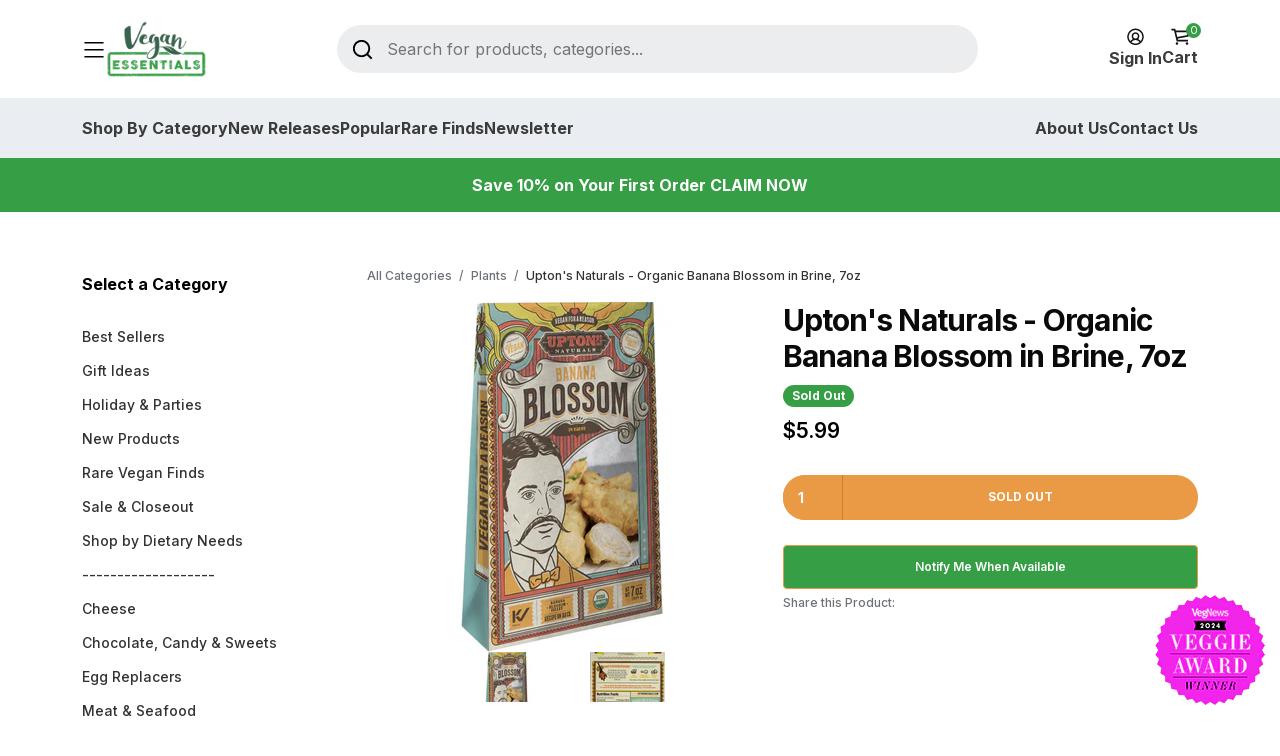

--- FILE ---
content_type: text/html; charset=UTF-8
request_url: https://www.stilyoapps.com/reconvert/reconvert_script_tags.php?shop=veganessentialscom.myshopify.com&store_client_id=ZWYxNmJjNWFkOTZkYzU3MGQ5MTExOTMwM2ZmNmI3NGMuOWQwODFkNzdmZmU0ZmM3NGFmN2QwNDRlMmNlODFiOTI%3D
body_size: -2
content:
{"result":"success","security_token":"$2y$10$eXNWLLyshBQQwAj16UZcXO0kgEEsE6qz.MuyTWoE31ZVYiie0l8bu"}

--- FILE ---
content_type: text/css
request_url: https://veganessentials.com/cdn/shop/t/26/assets/style.css?v=174124333046014946021761001045
body_size: 5824
content:
*{box-sizing:border-box;transition:.3s all}a{text-decoration:none;transition:.3s all}body{font-family:Inter,sans-serif;transition:.3s all;background:#fff!important;overflow-x:hidden}input::-webkit-outer-spin-button,input::-webkit-inner-spin-button{-webkit-appearance:none;margin:0}button:focus:not(:focus-visible){border:0;box-shadow:none}::-webkit-scrollbar{width:10px}::-webkit-scrollbar-track{background-color:#0006;border-radius:10px}::-webkit-scrollbar-thumb{background:#6c6;border-radius:10px}.notallow{cursor:not-allowed}input[type=number]{-moz-appearance:textfield}input:focus,select:focus,button:focus,select:focus-visible{outline:0;box-shadow:none;border:0}img{max-width:100%;height:auto;width:auto}.site-header .head_one{padding:20px 0}.site-header .container{position:relative;z-index:98}header.shopify-section.site-header{position:relative;background:#fff;z-index:98}.cover{background-size:cover;background-repeat:no-repeat;background-position:center}.alignself{align-self:center}.site_logo{align-items:center;display:flex;gap:30px}.site_logo img{max-height:58px}.search_bar{position:relative}.search_bar button{background-color:transparent;border:0;position:absolute;left:20px;top:10px}.search_bar button svg{fill:#000;height:23px}.search_bar input{background-color:#ecedef;border:0;border-radius:40px;height:48px;padding-left:50px;width:100%}.user_action li svg{display:table;margin:0 auto}.main_drop_down_menu ul{list-style:none;margin:0;padding:0}.main_drop_down_menu li{margin-bottom:14px}.main_drop_down_menu li a{color:#000;font-size:14px;font-weight:700}.main_drop_down_menu{display:none;position:absolute;left:0;background-color:#fff;top:98px;padding:20px;width:310px;border-radius:7px;z-index:9}.main_drop_down_menu li a:hover{color:#369e45}.menu-bar:hover{cursor:pointer}.menu-bar .cross,.menu-bar.active .bar{display:none}.menu-bar.active .cross{display:block;width:25px}.sec_menu{background-color:#eaeef2;line-height:1;padding:22px 0;position:relative;z-index:2}.user_action ul,.sec_menu ul{list-style:none;margin:0;padding:0;display:flex;gap:40px}.user_action li a,.sec_menu li a{color:#3b3b3b;display:block;font-size:16px;font-weight:700;position:relative}.sec_menu ul li{flex:0 0 auto}.user_action ul li{display:inline-block}.mb_on,.disc-cimg img.imgone,.disc-cimg img.imgtwo,.disc-cimg img.imgthree,.disc-cimg img.imgfour{display:none}.user_action li a span{color:#fff;background-color:#369e45;display:block;height:15px;border-radius:50%;line-height:15px;text-align:center;width:15px;font-weight:400;font-size:11px;position:absolute;top:-5px;right:-3px}#annoucements{display:none!important}#annoucements.slick-initialized{display:block!important}.annoucement_bar{background-color:#369e45;padding:15px 0;color:#fff;position:relative;overflow:hidden}.annoucement_bar .txt{color:#fff;font-weight:700}.annoucement_bar a{color:#fff}.annoucement_bar a:hover{text-decoration:underline!important}.get_limit_offer{position:absolute;left:0;display:flex;height:55px;justify-content:center;top:-15px;padding-top:10px;width:100%;background-color:#000;z-index:9999999;transition:all .3s;transform:translateY(-1000%)}.get_limit_offer.active{transform:translate(0)}span.close_offer_div{font-size:45px;position:absolute;top:-10px;right:15px;z-index:999}.get_limit_offer div{flex:0 0 55%;max-width:55%;text-align:center;align-items:center}.get_limit_offer input{height:30px;background-color:#fff;border-radius:3px;border:0px;max-width:240px;padding-left:15px;width:100%}span.close_offer_div:hover{cursor:pointer}.get_limit_offer button{background-color:#6c6;font-size:14px;padding:0 10px;height:30px;color:#fff;font-weight:700;border-radius:3px;border:1px solid #66cc66}.get_limit_offer button:hover{background-color:transparent;color:#6c6;cursor:pointer}a.get_discount{position:relative;top:-6px;margin-left:10px;line-height:1;padding:6px 10px;color:#fff;display:inline-block;background-color:#6c6;border:1px solid #66cc66;transition:all .3s}a.get_discount:hover{background-color:transparent;color:#6c6;cursor:pointer}.px_msg_two a.get_discount{top:0}.px_msg_two span{font-weight:700}#get_limit_offer form div{display:flex;margin-left:20px}.slick-dots{display:flex;justify-content:center;gap:20px;list-style:none;margin:0;padding:0}.slick-dots li button{border:0;font-size:0px;background-color:transform;padding:0}.h-banner .slick-dots li button{background-color:#ffffff50;height:12px;width:12px;border-radius:50%}.h-banner .slick-dots li.slick-active button{background-color:#fff;height:16px;width:16px}.h-banner .slick-dots{position:absolute;left:0;bottom:30px;width:100%;z-index:7}.h-banner span.slick-arrow{cursor:pointer;position:absolute;top:43%;z-index:9}.h-banner span.prev_arw.slick-arrow{left:10%}.h-banner span.next_arw.slick-arrow{right:10%;transform:rotate(180deg)}.mobile-banner{display:none!important}.haddbanner-sec{padding:80px 0 40px}.haddbanner-content .d-flex{align-items:center;justify-content:space-between;padding:0 80px}.haddb-ftitle h3{color:#fff;font-size:24px;font-weight:700;margin:0}.haddb-stitle h4{color:#fff;font-size:38px;line-height:44px;font-weight:700;margin:0}.hmain-ltitle h1,.hmain-ltitle h2,.hmain-ltitle h3,.hmain-ltitle h4,.hmain-ltitle h5,.hmain-ltitle h6{color:#131313;font-size:24px;font-weight:700;margin:0 0 15px}.hmain-ltitle h1 strong,.hmain-ltitle h2 strong,.hmain-ltitle h3 strong,.hmain-ltitle h4 strong,.hmain-ltitle h5 strong,.hmain-ltitle h6 strong{color:#888;font-weight:700}.topdeals-sec{padding:35px 0 70px}.topdeals-blist .row{--bs-gutter-x: 1.5rem;--bs-gutter-y: 1.5rem}.topdeals-content .hmain-ltitle{margin-bottom:35px}.topdeals-thumb{position:relative}.topdeals-thumb img{border-bottom-left-radius:25px;border-bottom-right-radius:25px}.topdeals-blbox{border:1px solid #F2F4F6;border-radius:25px}.topdeals-inner{padding:21px 24px 17px}.topdeals-inner span{color:#888;font-size:9px;font-weight:500;display:block;margin-bottom:3px;text-transform:uppercase}.topdeals-inner h5{color:#131313;font-size:14px;line-height:24px;font-weight:700;margin:0}.topdeal-save{position:absolute;top:30px;left:40px}.topdeal-save span{color:#131313;font-size:14px;font-weight:700;display:block;text-transform:uppercase}.topdeal-save strong{color:#369e45;font-size:38px;line-height:35px;font-weight:800;display:block}.topdeal-save p{color:#3b3b3b;font-size:14px;line-height:24px;font-weight:500;margin:0}.discoverex-bg{background-color:#369e45;padding:40px 80px;position:relative;border-radius:24px}.discoverex-bg:after{content:"";display:inline-block;background-image:url(discoverexcl-after.webp);background-size:cover;background-repeat:no-repeat;background-position:center;position:absolute;top:0;left:0;width:100%;height:100%;z-index:0;border-radius:24px;opacity:.2}.discoverexcl-content{position:relative;z-index:1}.discover-mtitle h3{color:#fff;font-size:38px;line-height:44px;font-weight:700;margin:0 0 5px}.discover-mtitle p{color:#fff;font-size:14px;font-weight:500;margin:0}.discoverexcl-btn{text-align:right}.all-btn{color:#fff;font-size:14px;font-weight:700;padding:8px 20px 7px;background-color:#ea9a44;display:inline-block;border-radius:100px;text-align:center;transition:all .4s ease;border:1px solid #EA9A44}.all-btn:hover{color:#ea9a44;background-color:transparent;border-color:#ea9a44}.discoverexcl-banner{margin-top:-78px}.discove-bannerlist{margin-top:-46px}.discove-bannerlist .discove-blbox{background-color:#f76a44;border-radius:25px}.discove-bannerlist .col-sm-12:nth-child(2) .discove-blbox{background-color:#ffb819}.discove-blbct{padding:20px 40px;position:relative;height:290px;display:flex;align-items:center}.discove-blbtitle{background-color:#fff;padding:20px 40px 19px;border-top-left-radius:25px;border-top-right-radius:25px}.discove-blbtitle span{color:#888;font-size:9px;font-weight:500;display:block;margin-bottom:3px;text-transform:uppercase}.discove-blbtitle h4{color:#131313;font-size:14px;line-height:24px;font-weight:700;margin:0}.disc-cbox strong{color:#fff;font-size:24px;line-height:28px;font-weight:700;display:block;margin-bottom:10px}.disc-cbox p{color:#fff;font-size:14px;line-height:24px;font-weight:500;margin:0 0 5px;width:90%}.disc-cimg{position:absolute;top:-60px;right:-22px}.discove-bannerlist .col-sm-12:nth-child(2) .discove-blbox .disc-cimg{right:-80px}.disc-cbox a.all-btn{margin-top:10px}.discove-bannerlist .col-sm-12:nth-child(2) .discove-blbox .disc-cbox p{color:#000}.hvepro-banner{background-image:url(vepro-bg.webp);background-size:cover;border-radius:16px;background-repeat:no-repeat;background-position:center;position:relative;width:100%;margin:80px 0}.hvepro-banner:after{content:"";display:inline-block;background-image:url(vepro-bg-after.webp);background-size:cover;background-repeat:no-repeat;background-position:center;width:253px;height:255px;position:absolute;top:-79px;left:0;z-index:0}.hvepro-banner:before{content:"";display:inline-block;background-image:url(vepro-bg-before.webp);background-size:cover;background-repeat:no-repeat;background-position:center;width:289px;height:239px;position:absolute;top:-80px;right:0;z-index:0}.hvepro-banner .d-flex{justify-content:space-between;align-items:center;max-width:902px;margin:0 auto;height:100px}.hvepro-title h4{color:#fff;font-size:24px;font-weight:700;margin:0}.wholesomeexp-sec{padding:75px 0}.wholesomeexp-add{position:relative;margin-left:-38px;padding-right:9px;width:29%}.wholesomeexp-product{width:71%}.wholesomeexp-product .row{--bs-gutter-y: 24px}.wholesome-probox{border:1px solid #F2F4F6;border-radius:25px;height:100%;transition:all .4s ease}.wholesome-probox:hover{transition:all .4s ease;transform:scale(1.05);box-shadow:0 0 10px #00000030}.wholesome-probox .thumb{padding:15px;position:relative}.product-grid .wholesome-probox .thumb{align-items:center;display:flex;height:200px;justify-content:center;padding:15px;position:relative}.product-grid .wholesome-probox .thumb img{max-height:169px}span.item_saving{background-color:#ea9a44;color:#fff;font-size:12px;position:absolute;left:0;line-height:1;padding:6px;top:0;border-radius:12px 0 0}.wholesome-probox .thumb img{width:100%;max-height:180px;object-fit:contain}.wholesome-bpinnerc{padding:0 17px 14px}.wholesome-bpinnerc h2{color:#3b3b3b;font-size:14px;line-height:24px;font-weight:500;margin:0 0 3px;height:48px;overflow:hidden}.wholesome-bpinnerc h2 a{color:#3b3b3b;transition:all .4s ease}.wholesome-probox:hover h4,.wholesome-probox:hover h4 a{color:#369e45}.wholesome-bpinnerc p.price{color:#0a0a0a;font-size:14px;font-weight:700;margin:0}.hcategoryprod-sec{padding:30px 0}.hcategoryprod-list .col-4{width:16.66%;margin-bottom:20px}.hcategoryprod-mtitle .d-flex{justify-content:space-between;align-items:center;margin-bottom:24px}.hcprod-title h4{color:#131313;font-size:24px;line-height:28px;font-weight:700;margin:0}.hcprod-title h4 strong{color:#888;font-weight:700}.hcprod-seebtn a{color:#888;font-size:14px;font-weight:700;transition:all .4s ease}.hcprod-seebtn a i{margin-left:8px}.hcprod-seebtn a:hover{color:#369e45}.wholesome-bpinnerc .btns a{display:table;margin:16px auto 0}.wholesome-bpinnerc .btns a:hover{color:#ea9a44;background-color:transparent;border-color:#ea9a44}.wholesome-bpinnerc .veprodetail{left:0;width:100%;top:27%;padding:15px}.wholesome-bpinnerc .veprodetail p{padding:0}.veprodetail{background-color:#fff;border-radius:15px;box-shadow:0 0 10px #ccc;padding:15px 9px;position:absolute;right:0;top:100%;z-index:9999;transform:translate(10px,10px);opacity:0;visibility:hidden;width:70%}.veprodetail ul{margin:0}.veprodetail li{font-size:14px}.vepro:hover+.veprodetail{visibility:visible;opacity:1;transform:translate(0)}.wholesome-bpinnerc .veprodetail li,.wholesome-bpinnerc .veprodetail p{font-size:11px}.wholesome-probox .veprodetail ul{padding:0;list-style:none}.vepro a{color:#ea9a44}.vepro{font-size:14px;font-weight:700}.wholesome-bpinnerc p.price{margin-bottom:10px}.veprodetail p{margin:0;padding-left:20px}.btn-func{position:relative;display:flex;justify-content:end}.btn-func.active{margin-top:10px}.wholesome-probox.open .vqty,.btn-func .qty-group,.btn-func.active button.btn,.btn-func a .trash,.btn-func.tactive a svg.minus,.btn-func.active.open .vqty{display:none}#ve_addcart{float:right;padding:0}.btn-func.active .qty-group{display:flex!important}.btn-func.tactive a .trash{display:block}.qty-group a{opacity:0;margin-left:-35px}.qty-group input[name=quantity]{background-color:#fff0;font-weight:700;color:#000;display:inline-block;vertical-align:middle;border:none;text-align:center;padding:7px 5px 5px;width:100%}.qty-group span:hover{background-color:#6c6;cursor:pointer}.qty-group svg{height:15px}button.btn svg{height:20px}.qty-group{background-color:#fff;flex:0 0 auto;height:40px;box-shadow:0 7px 10px #00000015;display:flex;opacity:0;border-radius:35px;width:40px;justify-content:space-between;align-items:center;position:relative}.btn-func.open .qty-group{padding:0 20px;width:57%;opacity:1}.btn-func.active .vqty{background-color:#fff;color:#369e45;cursor:pointer;box-shadow:0 7px 10px #00000015;height:48px;line-height:48px;text-align:center;width:48px;border-radius:50%}.btn-func.open .qty-group a{opacity:1;margin-left:0}button#ve_addcart{background-color:#fff;height:48px;line-height:48px;text-align:center;box-shadow:0 7px 10px #00000015;border-radius:50%;width:48px}section.hcategoryprod-sec.productslist .btn-func{position:absolute;bottom:0;right:13px}.gomaxbanner-sec{padding:80px 0}.gomaxb-content .row{--bs-gutter-x: 1.5rem;--bs-gutter-y: 1.5rem}.gomaxb-bg img{width:100%}.browsecateprod-list .wholesome-probox{border:none;border-radius:0}.browsecateprod-list .wholesome-probox .thumb{background-color:#eaeef2;border-radius:25px;margin-bottom:16px;padding:26px}.browsecateprod-list .wholesome-bpinnerc h2{font-weight:700;text-align:center}.hcategories-sec{padding:62px 0 105px}.hcategories-box{text-align:center;transition:all .4s ease}.hcategories-box:hover{transform:scale(1.05);transition:all .4s ease}.hcategories-box .thumb{margin-bottom:16px}.hcategories-box .thumb img{width:100%}.hcategories-box h4{color:#3b3b3b;font-size:14px;line-height:24px;font-weight:700;text-align:center;margin:0}.hcategories-box h4 a{color:#3b3b3b}.hcategories-box:hover h4,.hcategories-box:hover h4 a{color:#369e45}.topbrands-sec{padding:80px 0}.topbrands-content ul{display:flex;flex-wrap:wrap;list-style:none;padding:0;margin:0}.topbrands-content ul li{width:16.66%;margin-bottom:24px}.discoverexcl-banner.hwhygo-bannerone{margin:24px 0}.discoverexcl-sec.hwhygo-sec{padding:70px 0 160px}.hwhygo-lbox .row.right .col-12:first-child{order:2}.hwhygo-lbox{background-color:#fff;border-radius:25px}.hwhygolb-ct{padding:16px 40px}.hwhygolb-ct h3{color:#131313;font-size:24px;line-height:28px;font-weight:700;margin:0 0 3px}.hwhygolb-ct p{color:#131313;font-size:14px;line-height:24px;font-weight:500;margin:0 0 20px}.hwhygolb-ct p:last-child{margin:0}.haddbanner-sec.dealsaddb-sec{padding:40px 0 24px}.dealsaddb-sec .haddb-ftitle h3{font-size:38px;font-weight:700}.dealsaddb-sec .haddbanner-content .d-flex{padding-right:0}.dealhvepro-sec .hvepro-banner{overflow:hidden;margin:0 0 24px}.topdealfourb-sec{margin-bottom:40px}.topdealfourb-content .row{--bs-gutter-y: 1.5rem;--bs-gutter-x: 1.5rem}ul#breadcrumbs{list-style:none;padding:0;margin:0}#breadcrumbs li{display:inline-block;margin-right:0;margin-bottom:0}#breadcrumbs ul li:last-child{margin-right:0}#breadcrumbs li,#breadcrumbs li a,#breadcrumbs li i,#breadcrumbs li strong,#breadcrumbs li span{color:#fff;font-size:9px;font-weight:500}.awardsmain-banner{background-image:url(awards-banner-after.webp);background-size:cover;background-repeat:no-repeat;background-position:center;height:300px;overflow:hidden;padding:45px 0 51px}.awardslist-sec{padding:80px 0}.awardsmain-bct{position:relative;padding-left:115px}.awardsmain-bct .awards-icon{position:absolute;top:43px;left:0}.awardsmain-bct h1{color:#fff;font-size:38px;font-weight:700;margin:10px 0}.awardsmain-bct p{color:#f7f7f7;font-size:14px;line-height:24px;font-weight:500;margin:0 0 15px}.awardsmain-img{width:1031px;margin-top:-64px}.awardslist-content .row{--bs-gutter-x: 1.5rem;--bs-gutter-y: 1.5rem}.awardslist-box{border:1px solid #F2F4F6;border-radius:25px}.awardslist-binner{padding:16px 24px}.awardslist-binner span{color:#e521b6;font-size:14px;font-weight:700;display:block;margin-bottom:5px}.awardslist-binner h4{color:#131313;font-size:24px;line-height:28px;height:56px;font-weight:700;margin:0 0 3px;overflow:hidden}.awardslist-binner h4 a{color:#131313}.awardslist-binner p{color:#3b3b3b;font-size:14px;line-height:24px;font-weight:500;margin:0}.veprop-sec{background-image:url(vepro-banner.webp);background-size:cover;background-repeat:no-repeat;background-position:center;padding:160px 0;position:relative}.veprop-bct h1{color:#fff;font-size:60px;line-height:60px;font-weight:700;width:63%;margin:8px 0 40px}.veprop-sec .veprop-bimg img{transition:all 10s;max-height:240px}.veprop-sec:hover .veprop-bimg img{max-height:180px}.veprop-bct ul{list-style:none;padding:0;margin:0}.veprop-bct ul li{color:#fff;font-size:24px;font-weight:700;margin-bottom:31px;position:relative;padding-left:20px}.veprop-bct ul li:last-child{margin-bottom:0}.veprop-bct ul li:after{content:"";display:inline-block;background-color:#ea9a44;width:6px;height:6px;border-radius:100%;position:absolute;top:15px;left:0;z-index:0}.veprop-bct ul li strong{color:#ea9a44;font-weight:700}.veprop-bct a.all-btn{padding:9px 44px 8px;margin-top:34px}.veprop-awards{position:fixed;right:10px;bottom:10px;z-index:0}.page-title{text-align:center;margin:40px 0}.about-us-header,.contact-header,.price-match-policy-header,.shipping-policy-header{background-image:url(contact-header.png)}.pages-header{padding:20px 0;width:100%;color:#fff;font-family:Montserrat,sans-serif!important;min-height:200px;background-position:center;background-repeat:no-repeat}.pages-header a{color:#fff}.pages-header h1{font-weight:700}.page-container{margin-top:30px;margin-bottom:30px;font-family:Montserrat,sans-serif!important}.page-container .page-title{font-weight:600;color:#369e45}.page-container .page-content p{color:#4d4d4d;font-size:16px;line-height:1.5}.page-container .page-content a{text-decoration:underline;color:#258b30}.page-container .page-content h2{color:#6dcb55}.page-container .page-content h3{color:#39634b}.page-container .page-content h4{margin-top:30px;font-size:20px;font-weight:500}.page-container .page-content a.bookmark{color:#212529;text-decoration:none}.contact-content .globo-form-app{margin-top:0!important}.contact-content p{color:#323232!important;font-size:14px!important;font-weight:400}.contact-content h3{margin-bottom:.5rem;font-family:inherit;font-weight:600;line-height:1.5;font-size:26px;color:#000!important}.contact-content input{background:#fff!important;border-radius:30px!important;border:1px solid #ededed!important}.contact-content textarea{background:#fff!important;border-radius:30px!important;border:1px solid #ededed!important;resize:none}.contact-content .col-md-1{background-image:url(contact-line.png);background-repeat:no-repeat;background-position:center center}.contact-content .iti--separate-dial-code .iti__selected-flag{background:0 0!important}button.action.submit.classic-button{background-color:#369e45!important;border-color:#369e45!important;border-radius:40px;color:#fff!important;text-transform:uppercase;font-weight:700;height:56px;padding:0 33px}.globo-form-id-91515 .globo-form-app{max-width:100%!important}.sideactive button.kl-teaser-Vfgq7a{display:none!important}.cart-title h5,.you_may_also .rebuy-widget-content .primary-title{font-size:22px;letter-spacing:0;padding:15px 20px 20px;text-transform:uppercase}.cart-title h5 a{background-color:#8f90f3;color:#fff;border:0px;border-radius:30px;float:right;font-size:11px;font-weight:700;display:inline-block;height:30px;line-height:30px;padding:0 13px;transition:.3s}.cart-title h5 a:hover{background-color:#000}.cart_box{padding-bottom:30px;padding-right:15px}#ve-sidecart button.close-cart{background-color:#369e45;font-size:13px;color:#fff;height:27px;padding:0 10px;line-height:24px;border-radius:6px}.vepro_package{padding:15px 20px;color:#fff;background-image:url();background-color:#000;display:flex;align-items:center;font-size:12px;position:relative}.vepro_package:before{content:"";position:absolute;top:0;left:0;right:0;display:block;bottom:0;background-image:url(/cdn/shop/files/vepro-bg-1.png?v=1723447988);background-size:185%;background-repeat:no-repeat;background-position:center;opacity:.5;z-index:0}.vepro_package img{height:21px;margin-right:12px}.vepro_package p{margin:0;display:flex;position:relative;z-index:9}.vepro_package input{margin-right:12px}#ve-sidecart .total{font-weight:500;color:var(--color_price);display:-webkit-box;display:-webkit-flex;display:-moz-flex;display:-ms-flexbox;display:flex;-webkit-box-pack:space-between;-moz-box-pack:space-between;-ms-flex-pack:space-between;-webkit-justify-content:space-between;justify-content:space-between;-webkit-align-items:center;-moz-align-items:center;-ms-align-items:center;align-items:center;padding:18px 15px;border-top:1px solid var(--border_color_1)}#ve-sidecart .d-flex .label{margin-right:40px;color:#000}button.close-cart{background-color:transparent;border:0;font-size:28px;position:absolute;right:15px}#ve-sidecart .d-flex .text{color:gray;font-style:italic;padding-right:2px}#ve-sidecart .cart_empty{margin-bottom:15px;text-align:center}#ve-sidecart .product-details{width:-moz-calc(100% - 155px);width:-webkit-calc(100% - 155px);width:-ms-calc(100% - 155px);width:calc(100% - 155px);padding-right:0;position:relative;margin-top:-2px}#ve-sidecart .product-details .product-name{line-height:22px;color:#000;font-size:14px;margin-bottom:3px}#ve-sidecart .product-details .option{color:var(--color_compare_price);font-style:italic;margin-bottom:3px;display:flex;align-items:flex-start}#ve-sidecart .product-details .option .product-details__edit{position:relative;top:2px}#ve-sidecart .product-details .option small{margin-right:10px;color:var(--body_color)}#ve-sidecart .product-details .option small:empty+.product-details__edit{display:none}#ve-sidecart .product-details .option a{line-height:1}#ve-sidecart .product-details .option a svg{width:15px;height:15px;stroke:none;color:gray}#ve-sidecart .product-details .option a:hover svg{color:var(--page_title_color)}#ve-sidecart .product-details .btn-remove{display:-webkit-inline-box;display:-webkit-inline-flex;display:-moz-inline-flex;display:-ms-inline-flexbox;display:inline-flex;position:absolute;top:1px;right:6px}#ve-sidecart .product-details .btn-remove svg{color:#5a5a5a;width:17px;height:17px}#ve-sidecart .btn-remove{color:#000;font-size:50px;display:flex;align-items:center;justify-content:center;margin-right:12px}#ve-sidecart .btn-remove svg{color:gray;fill:gray}#ve-sidecart .btn-remove:hover{color:#369e45}#ve-sidecart .cart-collateral{color:#727272}#ve-sidecart .cart-collateral .price{color:#000;font-weight:500;letter-spacing:normal}#ve-sidecart .quantity .item-quantity{font-size:14px;max-width:50px;border:0px;text-align:center;padding:0}#ve-sidecart .quantity .item-quantity input::-webkit-outer-spin-button,#ve-sidecart .quantity input::-webkit-inner-spin-button{-webkit-appearance:none;margin:0}#ve-sidecart .has-items ol{overflow-x:hidden;overflow-y:auto;height:calc(100vh - 400px)}#ve-sidecart .actions{display:flex;padding:0 15px}#ve-sidecart .actions .btn-view-cart{background:#000;color:#fff;margin:0 10px;width:50%;border-radius:30px;padding:0;line-height:35px;text-transform:uppercase}#ve-sidecart .actions .btn-view-cart:hover{background-color:#47b749}#ve-sidecart .mini-products-list{margin:35px -9px 5px 0}#ve-sidecart .mini-products-list .item{display:-webkit-box;display:-webkit-flex;display:-moz-flex;display:-ms-flexbox;display:flex;margin-bottom:22px;justify-content:space-between}#ve-sidecart .mini-products-list .item:last-of-type{margin-bottom:0}#ve-sidecart .mini-products-list .item+.item{padding-top:22px;border-top:1px solid var(--border_color_1)}#ve-sidecart .mini-products-list .item .cart-collateral{margin-bottom:7px}#ve-sidecart .mini-products-list .product-image{width:115px;padding-right:15px}#ve-sidecart .mini-products-list .product-image img{max-height:100px;display:table;margin:0 auto;width:auto}#ve-sidecart .mini-products-list::-webkit-scrollbar-track{background-color:#fafafa}#ve-sidecart .mini-products-list::-webkit-scrollbar{width:0;background-color:#fafafa}#ve-sidecart .mini-products-list::-webkit-scrollbar-thumb{background-color:#e6e6e6}#ve-sidecart a.plus svg{height:17px}.adbanner{margin:40px 0 0}.veg_faqs{margin:100px 0}.veg_faqs .container{max-width:950px}.veg_faqs h3{color:#000;font-size:38px;font-weight:800;margin-bottom:80px;text-align:center}.veg_faqs .card-header a{color:#131313;display:block;font-size:24px;font-weight:700;line-height:1;position:relative;padding-right:50px}.veg_faqs .card-header a:after{background-image:url(/cdn/shop/files/faq-arrow.png?v=1715948386);content:"";display:block;height:8px;position:absolute;top:8px;right:0;width:13px;transition:all .3s;transform:rotate(180deg)}.veg_faqs .card-header a[aria-expanded=true]:after{transform:rotate(0)}.veg_faqs .card-header{background-color:transparent;border:0;padding:16px 0}.veg_faqs .card-header a:hover,.veg_faqs .card-header a[aria-expanded=true]{color:#ea9a44}.veg_faqs .card{border:0;border-bottom:1px solid #F8F0FF;margin-bottom:20px;padding-bottom:20px}.veg_faqs .card-body{padding:1rem 0}.veg_faqs .card-body p{color:#888;font-size:14px;line-height:24px;font-weight:500}.site-footer{background-color:#eaeef2;padding:40px 0 20px}.footer-menu-title{font-size:16footerpx;font-weight:700;margin-bottom:20px;text-transform:uppercase}.footer-menu ul{list-style:none;margin:0;padding:0}.footer-menu li{margin-bottom:15px}.footer-menu li a{color:#000;font-size:14px}.newsletter-wrapper input{background-color:#fff;padding-left:15px;font-size:14px;font-weight:500;border-radius:40px;border:0;height:48px;width:100%;margin-bottom:20px}.newsletter-wrapper input.btn{background-color:#ea9a44;color:#fff;font-weight:600;height:40px;text-transform:uppercase}.footer-text p{line-height:24px}.footer-text p,.footer-bottom p{font-size:14px;font-weight:500}.footer-text a{color:#000;text-decoration:underline}.social_links{display:flex;gap:15px}.footer-bottom p{margin:0}.footer-bottom p a{color:#000}.footer-menu.footer-text{padding-right:88px}.footer-bottom{border-top:2px solid #fff;padding-top:20px;margin-top:40px}@media (min-width: 1536px){.container{max-width:1420px}.footer-menu.footer-text{padding-right:188px}}@media (max-width: 1600px){.adbanner{margin:40px 0 0}.hcategoryprod-sec{padding:50px 0 0}}@media (min-width: 1440px){.veprodetail{width:56%}}@media (min-width: 1100px){.discove-blbct .disc-cbox{min-width:320px}}@media (max-width: 1480px){.all-btn{font-size:12px;padding:8px 17px 7px}.topbrands-content ul{gap:12px}.disc-cbox p{width:79%}.h-banner span.prev_arw.slick-arrow{left:6%}.h-banner span.next_arw.slick-arrow{right:6%}.wholesome-bpinnerc{padding:0 17px 41px}}@media (max-width: 1370px){.topbrands-content ul li{width:15%}.discover-mtitle h3{font-size:34px}.disc-cimg img{max-height:306px}.wholesome-bpinnerc{padding:0 17px 24px}}@media (max-width: 1300px){.discoverexcl-banner{margin-top:-45px;margin-bottom:20px}}@media (max-width: 1200px){.col-lg-7.search_bar{width:50%}.hcategoryprod-list .row{justify-content:center}.hcategoryprod-list .col-4{width:25%}.topdeal-save{font-size:12px}.topdeal-save{left:20px}.topbrands-sec{padding:40px 0 0}.discove-bannerlist .col-lg-6.col-md-6.col-sm-12{width:100%;margin-bottom:24px}}@media (max-width:991px){.awardsmain-bct .awards-icon{display:none}.search_bar input{font-size:12px}.mobile-banner{display:table!important;margin:0 auto}.col-lg-7.search_bar{width:39%}.awardsmain-bct{padding-left:0}.awardsmain-bct h1{font-size:34px}.desktop-banner{display:none!important}.awardsmain-banner{height:auto;padding-bottom:0}.hcategoryprod-list .col-4{width:33.33%}.wholesomeexp-sec .mobile-banner{margin-bottom:40px}.awardsmain-img{width:100%;margin-top:0}.wholesomeexp-add{display:none}.user_action li a,.sec_menu li a{font-size:14px}.awardslist-content .col-3{width:50%}.awardslist-binner h4{font-size:20px}.hcategoryprod-sec{padding-top:20px}.hcategoryprod-sec{padding-bottom:20px}.discoverex-bg{padding:30px 15px}.topdeals-blist .row{flex-wrap:nowrap;overflow-x:auto;overflow-y:hidden}.topdeals-blist .row .col-3{width:50%}hcategoryprod-sec{display:none}::-webkit-scrollbar{height:6px}.wholesomeexp-product{width:100%}.gomaxbanner-sec{padding:0 0 20px}.Wrapper{overflow-x:hidden}.h-banner span.prev_arw.slick-arrow{left:10px}.h-banner span.next_arw.slick-arrow{right:10px}.h-banner span.slick-arrow img{max-height:25px}.h-banner span.slick-arrow{top:47%}}@media (max-width: 820px){.col-lg-7.search_bar{width:100%;order:2;margin-top:12px}ul.secnd_menu{margin-left:40px}.sec_menu .row.align-items-center.justify-content-between{overflow-x:auto;flex-wrap:nowrap;padding-bottom:10px}.user_action ul,.sec_menu ul{gap:20px;flex-wrap:nowrap}.sec_menu{padding:13px 0 5px}.mb_on{display:table;margin:0 auto}.deskoff,.hwhygolb-img{display:none}.site_logo img{max-height:40px}.site_logo{gap:20px}.wholesomeexp-sec{padding-top:26px}.awardsmain-bct h1{font-size:24px}.annoucement_bar .txt{font-size:13px}.veprop-awards img{max-height:80px}.wholesomeexp-product .col-4,.hcategoryprod-list .col-4,.hcategories-sec .col-3{width:50%}.footer-bottom,.col-md-4.text-end.col-sm-12{text-align:center!important}.footer-bottom img{margin-top:14px}.hcategories-sec .col-3{margin-bottom:20px}.topbrands-content ul li{width:31%;margin:0}.gomaxb-content .col-12,.gomaxb-content .col-6{width:33.33%;padding:0 5px}.adbanner{margin:20px 0 0}.discoverexcl-banner{margin-top:25px;margin-bottom:32px}.gomaxb-bg img{width:auto}.hwhygolb-ct h3,.hwhygolb-ct p{color:#fff;position:relative;z-index:3}.hwhygolb-ct{padding:30px 20px;position:relative}.hwhygolb-ct:before{background-color:#000;content:"";border-radius:25px;display:block;left:0;height:100%;opacity:.7;position:absolute;top:0;width:100%}.discoverexcl-sec.hwhygo-sec{padding:40px 0 0}.discoverex-bg{border-radius:0}.hcategories-sec{padding:0 0 60px}.footer-menu.footer-text img{max-height:127px}.footer-menu.footer-text{padding-right:0}.awardslist-sec{padding:40px 0}.topdealfour-banner.small{text-align:center}.discoverex-bg{overflow:hidden}}@media (max-width:620px){.gomaxb-content .col-12,.gomaxb-content .col-6{width:100%;padding:0 10px}.wholesome-probox .thumb img{max-height:200px}.discoverexcl-sec .container,.adbanner .container{padding:0}.topdeals-blist .row .col-3{width:85%}.discover-mtitle h3{font-size:38px}.discoverexcl-btn{text-align:left;margin-top:20px}.h-banner .slick-dots{bottom:10px}.btn-func.open .qty-group{width:75%}.hcategories-sec{padding:0 0 25px}}@media (max-width: 440px){.smartbanner__info__title{width:100px;position:relative;top:10px}.awardslist-binner h4{height:auto}.cart-title h5,.you_may_also .rebuy-widget-content .primary-title{font-size:18px}.awardslist-content .col-3{width:100%}.wholesome-bpinnerc .btns a{font-size:11px;width:100%;text-align:center}.topbrands-content ul li{width:48%}.disc-cimg{position:relative;z-index:1;width:200px;top:0;right:28px}.discove-bannerlist .col-sm-12:nth-child(2) .discove-blbox .disc-cimg{right:44px}.discove-blbct{padding-left:20px}ul.secnd_menu{margin-left:66px}#ve-sidecart .has-items ol{height:calc(100vh - 460px)}.disc-cimg img.imgone{position:absolute;right:34px}.disc-cimg img.imgtwo{position:absolute;top:82px;right:52px}.btn-func.open .qty-group{width:100%}.disc-cimg img.imgthree{position:absolute;top:-63px;right:33px}.disc-cimg img.imgfour{position:absolute;z-index:2;right:74px;top:17px}}@media (max-width: 320px){.user_action ul{gap:8px;transform:scale(.9)}.discover-mtitle h3{font-size:30px}.disc-cimg img{max-height:200px}.disc-cbox p{width:100%}.discove-blbtitle{padding-left:20px}.topbrands-content ul li{width:47%}}#ve-sidecart .cart-collateral .price span{color:#909090;font-weight:400;text-decoration:line-through}.discounts__discount{color:#909090;font-weight:400;font-size:12px}.discounts__discount svg{width:10px;color:#909090;margin-right:5px}
/*# sourceMappingURL=/cdn/shop/t/26/assets/style.css.map?v=174124333046014946021761001045 */


--- FILE ---
content_type: text/css
request_url: https://veganessentials.com/cdn/shop/t/26/assets/smartbanner.min.css?v=109053744145996390411737505019
body_size: -131
content:
/*!
 * smartbanner.js v1.19.3 <https://github.com/ain/smartbanner.js#readme>
 * Copyright © 2023 Ain Tohvri, contributors. Licensed under GPL-3.0.
 */.smartbanner,.smartbanner.smartbanner--android{background:#f7f7f7}.smartbanner{position:absolute;top:0;left:0;overflow-x:hidden;width:100%;height:84px;font-family:Helvetica,sans,sans-serif;z-index:999}.smartbanner__exit{position:absolute;top:calc(50% - 17px);display:block;margin:0;border:0;text-align:center}.smartbanner__exit::before{transform:rotate(45deg)}.smartbanner__exit::after{transform:rotate(-45deg)}.smartbanner__icon{position:absolute;top:15px;left:42px;width:48px;height:48px;border-radius:15px;background-size:48px 48px}.smartbanner__info{position:absolute;top:10px;left:104px;display:flex;overflow-y:hidden;width:60%;height:64px;align-items:center;color:#000}.smartbanner__info__title{font-size:14px;color:#000;font-weight:700}.smartbanner__info__author,.smartbanner__info__price{font-size:12px}.smartbanner__button{position:absolute;top:25px;right:10px;z-index:1;display:block;padding:0;width:93px;border-radius:5px;background:#00313a;color:#fff;font-size:15px;line-height:33px;height:33px;text-align:center;text-decoration:none}.smartbanner__button__label{text-align:center}.smartbanner.smartbanner--android .smartbanner__exit,.smartbanner__exit{left:6px;margin-right:7px;width:30px;height:30px;border-radius:14px;background:#1c1e21;box-shadow:0 1px 2px rgba(0,0,0,.8) inset,0 1px 1px rgba(255,255,255,.3);color:#b1b1b3;font-family:ArialRoundedMTBold,Arial;font-size:20px;line-height:17px;text-shadow:0 1px 1px #000}.smartbanner__exit::after,.smartbanner__exit::before{position:absolute;content:" ";top:7px;left:14px;width:2px;height:16px;background:#b1b1b3}.smartbanner__exit:active,.smartbanner__exit:hover{color:#eee}.smartbanner.smartbanner--android .smartbanner__icon{background-color:rgba(0,0,0,0);box-shadow:none}.smartbanner.smartbanner--android .smartbanner__button:active,.smartbanner.smartbanner--android .smartbanner__button:hover{background:0 0}.smartbanner.smartbanner--android .smartbanner__button__label:active,.smartbanner.smartbanner--android .smartbanner__button__label:hover{background:#0d776e}

--- FILE ---
content_type: text/css
request_url: https://veganessentials.com/cdn/shop/t/26/assets/product-zoom.css?v=178135851927165266141765585238
body_size: 468
content:
.product-zoom-trigger{display:block;position:relative;cursor:zoom-in;overflow:visible}.product-zoom-trigger img{display:block}.zoom-icon{position:absolute;bottom:10px;right:10px;background:#ffffffe6;border-radius:50%;padding:8px;opacity:0;transition:opacity .2s ease;pointer-events:none;z-index:5;box-shadow:0 2px 6px #00000026}.product-zoom-trigger:hover .zoom-icon,.product-zoom-trigger:focus .zoom-icon{opacity:1}.zoom-icon svg{display:block;color:#333;width:20px;height:20px}.zoom-lens{position:absolute;border:2px solid #369e45;border-radius:50%;width:120px;height:120px;background:#369e451a;pointer-events:none;opacity:0;visibility:hidden;transition:opacity .15s ease;z-index:10}.zoom-lens.active{opacity:1;visibility:visible}.zoom-result{position:absolute;top:0;left:100%;margin-left:15px;width:350px;height:350px;background-color:#fff;background-repeat:no-repeat;border:1px solid #ddd;border-radius:4px;box-shadow:0 4px 20px #0003;opacity:0;visibility:hidden;transition:opacity .2s ease;z-index:1000;pointer-events:none}.zoom-result.active{opacity:1;visibility:visible}@media (max-width: 1400px){.zoom-result{width:300px;height:300px}}@media (max-width: 1200px){.zoom-result{left:50%;top:50%;transform:translate(-50%,-50%);margin-left:0}}.product-video-trigger{display:block;position:relative;cursor:pointer}.video-play-icon{position:absolute;top:50%;left:50%;transform:translate(-50%,-50%);background:#000000b3;border-radius:50%;width:60px;height:60px;display:flex;align-items:center;justify-content:center;transition:background .2s ease;pointer-events:none}.video-play-icon svg{width:24px;height:24px;color:#fff;margin-left:4px}.product-video-trigger:hover .video-play-icon,.product-video-trigger:focus .video-play-icon{background:#369e45e6}.pswp{--pswp-bg: rgba(0, 0, 0, .92);--pswp-placeholder-bg: #222;--pswp-icon-color: #fff;--pswp-icon-color-secondary: rgba(255, 255, 255, .65);--pswp-icon-stroke-color: #fff;--pswp-icon-stroke-width: 1px}.pswp__button{cursor:pointer}.pswp__button:hover,.pswp__button:focus{background-color:#369e454d;border-radius:4px}.pswp__button--close:hover,.pswp__button--close:focus{background-color:#ea9a444d}.pswp__counter{font-family:-apple-system,BlinkMacSystemFont,Segoe UI,Roboto,sans-serif;font-size:14px;font-weight:500;opacity:.85}.pswp__zoom-wrap{will-change:transform}.pswp-video-container{display:flex;align-items:center;justify-content:center;width:100%;height:100%;padding:40px;box-sizing:border-box}.pswp-video-container video{max-width:100%;max-height:100%;background:#000}.pswp-video-container iframe{max-width:100%;max-height:100%;width:854px;height:480px;border:none}.pswp-youtube,.pswp-vimeo{width:100%;height:100%;display:flex;align-items:center;justify-content:center}@media (max-width: 767px){.zoom-lens,.zoom-result{display:none!important}.zoom-icon{opacity:1;background:#369e45e6}.zoom-icon svg{color:#fff}.product-zoom-trigger{cursor:pointer}.pswp-video-container{padding:20px}.pswp-video-container iframe{width:100%;height:auto;aspect-ratio:16/9}}@media (hover: none) and (pointer: coarse){.zoom-lens,.zoom-result{display:none!important}.zoom-icon{opacity:1}}.product-zoom-trigger:focus{outline:2px solid #369e45;outline-offset:2px}.product-zoom-trigger:focus:not(:focus-visible){outline:none}.product-zoom-trigger:focus-visible{outline:2px solid #369e45;outline-offset:2px}.product-video-trigger:focus{outline:2px solid #369e45;outline-offset:2px}.product-video-trigger:focus:not(:focus-visible){outline:none}.sr-only{position:absolute;width:1px;height:1px;padding:0;margin:-1px;overflow:hidden;clip:rect(0,0,0,0);white-space:nowrap;border:0}@media (prefers-reduced-motion: reduce){.pswp__img,.zoom-lens,.zoom-result,.zoom-icon,.video-play-icon{transition:none}.pswp{--pswp-transition-duration: 0ms}}.product-zoom-trigger.loading:after{content:"";position:absolute;top:50%;left:50%;width:30px;height:30px;margin:-15px 0 0 -15px;border:3px solid rgba(54,158,69,.3);border-top-color:#369e45;border-radius:50%;animation:zoom-spinner .8s linear infinite}@keyframes zoom-spinner{to{transform:rotate(360deg)}}.product-media-slide{position:relative}.product-media{position:relative;z-index:1}.slick-slide .zoom-result{display:none}.slick-slide.slick-current .zoom-result{display:block}.slick-slide:not(.slick-current) .zoom-lens{display:none!important}
/*# sourceMappingURL=/cdn/shop/t/26/assets/product-zoom.css.map?v=178135851927165266141765585238 */


--- FILE ---
content_type: text/javascript
request_url: https://veganessentials.com/cdn/shop/t/26/assets/product-zoom.js?v=159120215713129766271765585238
body_size: 1808
content:
(function(){"use strict";const config=window.productZoomConfig||{enableDesktopHover:!0,enableMobileLightbox:!0,zoomLevel:2.5},LENS_SIZE=120,BREAKPOINT_MOBILE=768,isTouchDevice=function(){return"ontouchstart"in window||navigator.maxTouchPoints>0||navigator.msMaxTouchPoints>0},isMobile=function(){return window.innerWidth<BREAKPOINT_MOBILE};let pswpLightbox=null;function initPhotoSwipe(){if(typeof PhotoSwipeLightbox>"u"||typeof PhotoSwipe>"u"){console.warn("PhotoSwipe not loaded");return}const gallery=document.querySelector(".product-media");if(!gallery)return;const items=buildGalleryItems();items.length!==0&&(pswpLightbox=new PhotoSwipeLightbox({pswpModule:PhotoSwipe,dataSource:items,initialZoomLevel:"fit",secondaryZoomLevel:config.zoomLevel,maxZoomLevel:4,bgOpacity:.92,showHideAnimationType:"zoom",arrowPrevTitle:"Previous image",arrowNextTitle:"Next image",closeTitle:"Close gallery (Escape)",zoomTitle:"Zoom image",paddingFn:function(viewportSize){return{top:30,bottom:viewportSize.y<600?60:30,left:0,right:0}}}),pswpLightbox.on("itemData",function(e){const{itemData,index}=e;itemData.type}),pswpLightbox.on("contentLoad",function(e){const{content}=e;if(content.data.type==="html"&&content.data.videoId){if(e.preventDefault(),content.element=document.createElement("div"),content.element.className="pswp-video-container",content.element.style.cssText="display: flex; align-items: center; justify-content: center; width: 100%; height: 100%;",content.data.videoHost==="youtube")content.element.innerHTML=getYouTubeEmbed(content.data.videoId);else if(content.data.videoHost==="vimeo")content.element.innerHTML=getVimeoEmbed(content.data.videoId);else{const template=document.getElementById(content.data.videoTemplate);if(template){content.element.appendChild(template.content.cloneNode(!0));const video=content.element.querySelector("video");video&&(video.style.cssText="width: 100%; height: 100%; max-width: 100%; max-height: 100%; object-fit: contain;")}else content.element.innerHTML='<p style="color: white; text-align: center;">Video not available</p>'}content.state="loaded"}}),pswpLightbox.on("contentAppend",function(e){const{content}=e;content.data.type==="html"&&content.element&&(e.preventDefault(),content.slide.container.appendChild(content.element))}),pswpLightbox.on("contentRemove",function(e){const{content}=e;if(content.data.type==="html"&&content.element){e.preventDefault();const video=content.element.querySelector("video");video&&video.pause(),content.element.remove()}}),pswpLightbox.on("close",function(){pauseAllVideos()}),pswpLightbox.init(),gallery.querySelectorAll(".product-zoom-trigger, .product-video-trigger").forEach(function(trigger,index){trigger.addEventListener("click",function(e){e.preventDefault();var slide=trigger.closest(".product-media-slide"),slideIndex=slide?parseInt(slide.dataset.pswpIndex):index;if(typeof jQuery<"u"&&jQuery.fn.slick){var slickSlider=jQuery("#product_slider");slickSlider.length&&slickSlider.hasClass("slick-initialized")&&(slideIndex=slickSlider.slick("slickCurrentSlide"))}pswpLightbox.loadAndOpen(slideIndex)})}))}function buildGalleryItems(){const items=[];return document.querySelectorAll(".product-media-slide").forEach(function(slide,index){const type=slide.dataset.pswpType;type==="image"?items.push({src:slide.dataset.pswpSrc,width:parseInt(slide.dataset.pswpWidth)||1600,height:parseInt(slide.dataset.pswpHeight)||1600,alt:slide.dataset.pswpAlt||"",type:"image"}):type==="html"&&items.push({html:'<div class="pswp-video-placeholder"></div>',width:1280,height:720,type:"html",videoId:slide.dataset.videoId,videoHost:slide.dataset.videoHost||"html5",videoTemplate:"video-template-"+slide.dataset.videoId})}),items}function getYouTubeEmbed(videoId){return'<div class="pswp-youtube"><iframe src="https://www.youtube.com/embed/'+videoId+'?autoplay=1&rel=0&enablejsapi=1" width="854" height="480" frameborder="0" allow="accelerometer; autoplay; clipboard-write; encrypted-media; gyroscope; picture-in-picture" allowfullscreen></iframe></div>'}function getVimeoEmbed(videoId){return'<div class="pswp-vimeo"><iframe src="https://player.vimeo.com/video/'+videoId+'?autoplay=1" width="854" height="480" frameborder="0" allow="autoplay; fullscreen; picture-in-picture" allowfullscreen></iframe></div>'}function pauseAllVideos(){document.querySelectorAll(".pswp-video-container video").forEach(function(v){v.pause()}),document.querySelectorAll(".pswp-youtube iframe").forEach(function(iframe){try{iframe.contentWindow.postMessage('{"event":"command","func":"pauseVideo","args":""}',"*")}catch{}}),document.querySelectorAll(".pswp-vimeo iframe").forEach(function(iframe){try{iframe.contentWindow.postMessage('{"method":"pause"}',"*")}catch{}})}function initDesktopHoverZoom(){if(isTouchDevice()||!config.enableDesktopHover)return;const productMedia=document.querySelector(".product-media");if(!productMedia)return;const zoomResult=document.createElement("div");zoomResult.className="zoom-result",zoomResult.setAttribute("aria-hidden","true"),zoomResult.setAttribute("role","img"),productMedia.appendChild(zoomResult),document.querySelectorAll(".product-zoom-trigger").forEach(function(trigger){const img=trigger.querySelector(".product-main-image");if(!img)return;const lens=document.createElement("div");lens.className="zoom-lens",lens.setAttribute("aria-hidden","true"),trigger.appendChild(lens);let zoomImageLoaded=!1,zoomImageSrc=img.dataset.zoomSrc,zoomImage=null;trigger.addEventListener("mouseenter",function(e){zoomImageSrc&&(zoomImageLoaded?(lens.classList.add("active"),zoomResult.classList.add("active")):(trigger.classList.add("loading"),zoomImage=new Image,zoomImage.onload=function(){zoomImageLoaded=!0,trigger.classList.remove("loading"),zoomResult.style.backgroundImage="url("+zoomImageSrc+")",zoomResult.style.backgroundSize=zoomImage.width+"px "+zoomImage.height+"px",lens.classList.add("active"),zoomResult.classList.add("active")},zoomImage.onerror=function(){trigger.classList.remove("loading")},zoomImage.src=zoomImageSrc))}),trigger.addEventListener("mousemove",function(e){if(!lens.classList.contains("active"))return;const rect=img.getBoundingClientRect();let x=e.clientX-rect.left,y=e.clientY-rect.top;const halfLens=LENS_SIZE/2;x=Math.max(halfLens,Math.min(x,rect.width-halfLens)),y=Math.max(halfLens,Math.min(y,rect.height-halfLens)),lens.style.left=x+"px",lens.style.top=y+"px",lens.style.transform="translate(-50%, -50%)";const bgX=x/rect.width*100,bgY=y/rect.height*100;zoomResult.style.backgroundPosition=bgX+"% "+bgY+"%"}),trigger.addEventListener("mouseleave",function(){lens.classList.remove("active"),zoomResult.classList.remove("active")});let clickTimer=null;trigger.addEventListener("click",function(e){zoomResult.classList.contains("active")&&(clickTimer?(clearTimeout(clickTimer),clickTimer=null):(e.preventDefault(),e.stopPropagation(),clickTimer=setTimeout(function(){clickTimer=null},300)))})})}function initSlickSync(){if(!(typeof jQuery>"u")){var $=jQuery,variantSelect=document.querySelector(".selected_variant");variantSelect&&variantSelect.addEventListener("change",function(){var selectedOption=this.options[this.selectedIndex],imageId=selectedOption.dataset.imageId;if(imageId){var slides=document.querySelectorAll(".product-media-slide");slides.forEach(function(slide,index){var trigger=slide.querySelector('[data-media-id="'+imageId+'"]');trigger&&$("#product_slider").slick("slickGoTo",index)})}}),$("#product_slider").on("afterChange",function(event,slick,currentSlide){var activeSlide=slick.$slides.get(currentSlide);activeSlide&&preloadZoomImage(activeSlide)});var firstSlide=document.querySelector(".product-media-slide");firstSlide&&preloadZoomImage(firstSlide)}}function preloadZoomImage(slide){var img=slide.querySelector(".product-main-image");if(!(!img||!img.dataset.zoomSrc)){var preload=new Image;preload.src=img.dataset.zoomSrc}}function initKeyboardNav(){document.addEventListener("keydown",function(e){var trigger=document.activeElement;!trigger||!trigger.classList.contains("product-zoom-trigger")||(e.key==="Enter"||e.key===" ")&&(e.preventDefault(),trigger.click())})}function initResizeHandler(){var resizeTimer;window.addEventListener("resize",function(){clearTimeout(resizeTimer),resizeTimer=setTimeout(function(){var zoomResult=document.querySelector(".zoom-result");zoomResult&&(isTouchDevice()||isMobile())&&zoomResult.classList.remove("active")},250)})}function init(){var productMedia=document.querySelector(".product-media");productMedia&&(initPhotoSwipe(),initDesktopHoverZoom(),initSlickSync(),initKeyboardNav(),initResizeHandler(),productMedia.dataset.zoomInitialized="true")}document.readyState==="loading"?document.addEventListener("DOMContentLoaded",init):init()})();
//# sourceMappingURL=/cdn/shop/t/26/assets/product-zoom.js.map?v=159120215713129766271765585238
